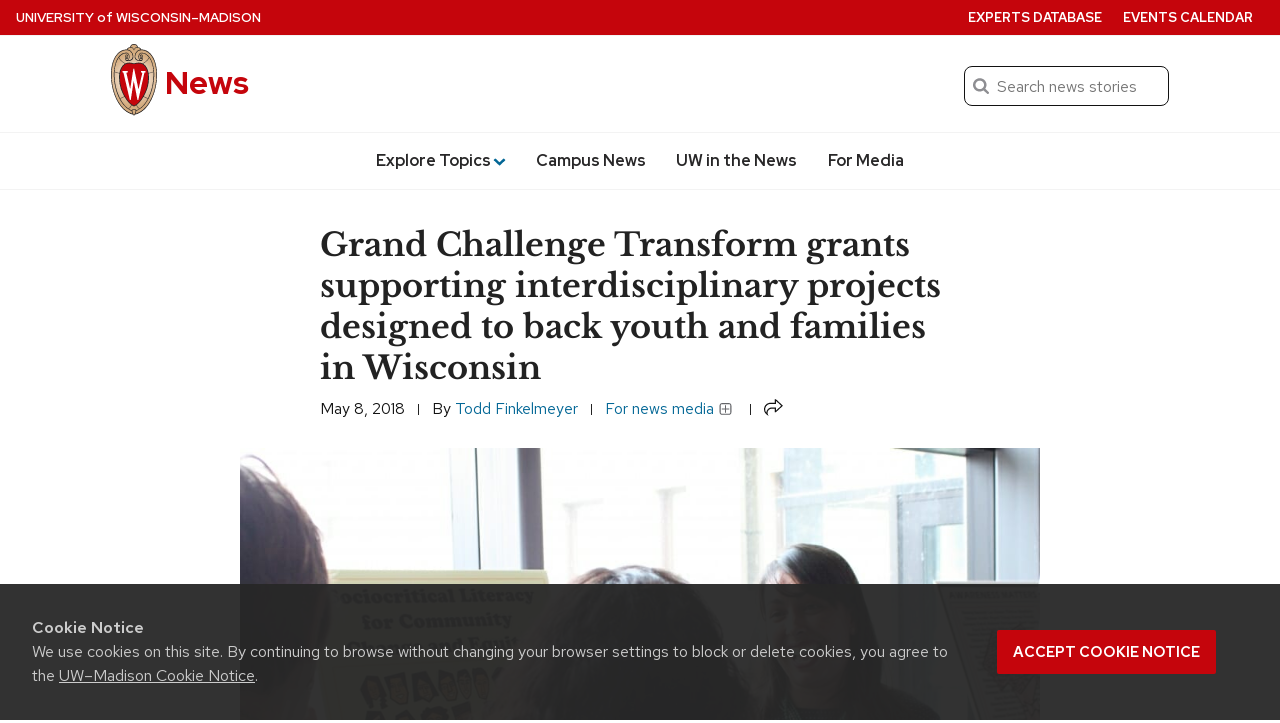

--- FILE ---
content_type: text/css
request_url: https://news.wisc.edu/content/plugins/uw-theme-blocks/build/uw-today-wisc/style-index.css?ver=2.4.0
body_size: 3298
content:
.has-base-background-color,.has-contrast-light-background-color,.has-contrast-medium-background-color,.wp-block-cover.is-light{--uw-today-event-date:var(--wp--custom--color--primary,#c5050c)}.has-contrast-background-color,.has-primary-background-color,.has-primary-dark-background-color,.wp-block-cover:not(.is-light){--uw-today-event-date:var(--wp--custom--color--white,#fff)}.wp-block-uw-blocks-uw-today-wisc .uw-events{list-style:none;margin-block-start:0;padding-left:0}.wp-block-uw-blocks-uw-today-wisc .uw-events li{margin-block-start:1.5rem}.wp-block-uw-blocks-uw-today-wisc .uw-events li:first-of-type{margin-block-start:0}.wp-block-uw-blocks-uw-today-wisc .uw-events .uw-event-month{display:block;font-size:var(--wp--custom--font-size--16,1rem);text-transform:uppercase}.wp-block-uw-blocks-uw-today-wisc .uw-events .uw-event-date,.wp-block-uw-blocks-uw-today-wisc .uw-events .uw-event-month{color:var(--uw-today-event-date,var(--wp--custom--color--primary,#c5050c));font-weight:var(--wp--custom--font-weight--bold,700)}.wp-block-uw-blocks-uw-today-wisc .uw-events .uw-event-date{font-size:1.625rem;line-height:var(--wp--custom--line-height--none,1);min-width:3rem;padding-right:1rem;text-align:right;text-wrap:nowrap}.wp-block-uw-blocks-uw-today-wisc .uw-events .uw-event-date .show-for-sr{height:1px;overflow:hidden;position:absolute!important;width:1px;clip:rect(0,0,0,0)}.wp-block-uw-blocks-uw-today-wisc .uw-events .uw-event{display:flex;margin-top:1rem}.wp-block-uw-blocks-uw-today-wisc .uw-events .uw-event:first-of-type{margin-top:.5rem}.wp-block-uw-blocks-uw-today-wisc .uw-events .uw-event .uw-event-listing{display:flex;flex-direction:column}.wp-block-uw-blocks-uw-today-wisc .uw-events .uw-event .uw-event-listing .uw-event-title{display:block;font-family:var(--wp--custom--font--heading,"Red Hat Display");font-size:var(--wp--custom--font-size--20,1.25rem);font-weight:var(--wp--custom--font-weight--bold,700);line-height:var(--wp--custom--line-height--medium,1.3)}.wp-block-uw-blocks-uw-today-wisc .uw-events .uw-event .uw-event-listing .uw-event-title a{text-decoration:none}.wp-block-uw-blocks-uw-today-wisc .uw-events .uw-event .uw-event-listing .uw-event-title a:active,.wp-block-uw-blocks-uw-today-wisc .uw-events .uw-event .uw-event-listing .uw-event-title a:focus,.wp-block-uw-blocks-uw-today-wisc .uw-events .uw-event .uw-event-listing .uw-event-title a:hover{text-decoration:underline}.wp-block-uw-blocks-uw-today-wisc .uw-events .uw-event .uw-event-listing .uw-event-subtitle{display:block}.wp-block-uw-blocks-uw-today-wisc .uw-events .uw-event .uw-event-listing .uw-event-time{display:inline;font-size:var(--wp--custom--font-size--16,1rem);margin-top:.25rem;text-transform:lowercase}.wp-block-uw-blocks-uw-today-wisc .uw-events .uw-event .uw-event-listing .uw-event-hybrid-link,.wp-block-uw-blocks-uw-today-wisc .uw-events .uw-event .uw-event-listing .uw-event-location{font-size:var(--wp--custom--font-size--16,1rem)}.wp-block-uw-blocks-uw-today-wisc .uw-events .uw-event .uw-event-time-location-info{line-height:var(--wp--custom--line-height--medium,1.3)}.wp-block-uw-blocks-uw-today-wisc .more-link-padding{padding-top:calc(var(--wp--custom--spacing--12)/2)}.wp-block-uw-blocks-uw-today-wisc .error{background-color:var(--wp--custom--color--primary);color:#fff}


--- FILE ---
content_type: text/css
request_url: https://news.wisc.edu/content/themes/uw-theme-gutenberg/build/css/blocks/button.css?ver=3eae561716a24d95c016
body_size: 6213
content:
.wp-block-button>.wp-element-button{outline-offset:.313em}.wp-block-button>a{transition:all .25s ease-in-out}.wp-block-button.is-style-shadow>.wp-element-button{box-shadow:var(--wp--preset--shadow--button-shadow)}.wp-block-button.is-style-blue>.wp-element-button{background-color:var(--wp--custom--color--secondary,#036796);border-color:var(--wp--custom--color--secondary,#036796)}.wp-block-button.is-style-blue>.wp-element-button:active,.wp-block-button.is-style-blue>.wp-element-button:hover{background-color:var(--wp--custom--color--secondary-dark,#023d54);border-color:var(--wp--custom--color--secondary-dark,#023d54)}.wp-block-button.is-style-black>.wp-element-button{background-color:var(--wp--custom--color--contrast,#282728);border-color:var(--wp--custom--color--contrast,#282728)}.wp-block-button.is-style-black>.wp-element-button:active,.wp-block-button.is-style-black>.wp-element-button:hover{background-color:var(--wp--custom--color--black,#000);border-color:var(--wp--custom--color--black,#000);color:var(--wp--custom--color--base,#fff)}.wp-block-button.is-style-white>.wp-element-button{background-color:var(--wp--custom--color--base,#fff);border-color:var(--wp--custom--color--base,#fff);color:var(--wp--custom--color--contrast,#282728)}.wp-block-button.is-style-white>.wp-element-button:active,.wp-block-button.is-style-white>.wp-element-button:hover{background-color:var(--wp--custom--color--border,#cfcfcf);border-color:var(--wp--custom--color--border,#cfcfcf);color:var(--wp--custom--color--contrast,#282728)}.wp-block-button.is-style-uw-outline>.wp-element-button{background-color:transparent;color:var(--wp--custom--color--primary,#c5050c)}.wp-block-button.is-style-uw-outline>.wp-element-button:active,.wp-block-button.is-style-uw-outline>.wp-element-button:hover{background-color:var(--wp--custom--color--primary,#c5050c);border-color:var(--wp--custom--color--primary,#c5050c);color:var(--wp--custom--color--base,#fff)}.wp-block-button.is-style-uw-outline.is-style-blue>.wp-element-button{background-color:transparent;border-color:var(--wp--custom--color--secondary,#036796);color:var(--wp--custom--color--secondary,#036796)}.wp-block-button.is-style-uw-outline.is-style-blue>.wp-element-button:active,.wp-block-button.is-style-uw-outline.is-style-blue>.wp-element-button:hover{background-color:var(--wp--custom--color--secondary,#036796);color:var(--wp--custom--color--base,#fff)}.wp-block-button.is-style-uw-outline.is-style-black>.wp-element-button{background-color:transparent;border-color:var(--wp--custom--color--contrast,#282728);color:var(--wp--custom--color--contrast,#282728)}.wp-block-button.is-style-uw-outline.is-style-black>.wp-element-button:active,.wp-block-button.is-style-uw-outline.is-style-black>.wp-element-button:hover{background-color:var(--wp--custom--color--contrast,#282728);border-color:var(--wp--custom--color--contrast,#282728);color:var(--wp--custom--color--base,#fff)}.wp-block-button.is-style-uw-outline.is-style-white>.wp-element-button{background-color:transparent;border-color:var(--wp--custom--color--white,#fff);color:var(--wp--custom--color--white,#fff)}.wp-block-button.is-style-uw-outline.is-style-white>.wp-element-button:active,.wp-block-button.is-style-uw-outline.is-style-white>.wp-element-button:hover{background-color:var(--wp--custom--color--base,#fff);border-color:var(--wp--custom--color--base,#fff);color:var(--wp--custom--color--contrast,#282728)}.has-base-background-color,.has-contrast-light-background-color,.has-contrast-medium-background-color,.has-primary-background-color,.has-primary-dark-background-color,.wp-block-cover{--button-border-color-dark:transparent;--button-border-color-dark-hover:transparent;--button-border-color-dark-secondary:transparent;--button-border-color-dark-secondary-hover:transparent}.has-contrast-background-color,.wp-block-cover>.wp-block-cover__image-background~.wp-block-cover__inner-container{--button-border-color-dark:var(--wp-custom-color--primary-border-ondark,#fa4b51);--button-border-color-dark-hover:var(--wp--custom--color--primary,#c5050c);--button-border-color-dark-secondary:var(--wp--custom--color--secondary-border-ondark,#63b4d4);--button-border-color-dark-secondary-hover:var(--wp--custom--color--secondary,#036796)}.has-contrast-background-color .wp-block-button:not(.is-style-uw-outline,.is-style-black,.is-style-white)>.wp-element-button,.wp-block-cover>.wp-block-cover__image-background~.wp-block-cover__inner-container .wp-block-button:not(.is-style-uw-outline,.is-style-black,.is-style-white)>.wp-element-button{border-color:var(--button-border-color-dark)}.has-contrast-background-color .wp-block-button:not(.is-style-uw-outline,.is-style-black,.is-style-white)>.wp-element-button:active,.has-contrast-background-color .wp-block-button:not(.is-style-uw-outline,.is-style-black,.is-style-white)>.wp-element-button:hover,.wp-block-cover>.wp-block-cover__image-background~.wp-block-cover__inner-container .wp-block-button:not(.is-style-uw-outline,.is-style-black,.is-style-white)>.wp-element-button:active,.wp-block-cover>.wp-block-cover__image-background~.wp-block-cover__inner-container .wp-block-button:not(.is-style-uw-outline,.is-style-black,.is-style-white)>.wp-element-button:hover{border-color:var(--button-border-color-dark-hover)}.has-contrast-background-color .wp-block-button.is-style-blue:not(.is-style-uw-outline)>.wp-element-button,.wp-block-cover>.wp-block-cover__image-background~.wp-block-cover__inner-container .wp-block-button.is-style-blue:not(.is-style-uw-outline)>.wp-element-button{border-color:var(--button-border-color-dark-secondary)}.has-contrast-background-color .wp-block-button.is-style-blue:not(.is-style-uw-outline)>.wp-element-button:active,.has-contrast-background-color .wp-block-button.is-style-blue:not(.is-style-uw-outline)>.wp-element-button:hover,.wp-block-cover>.wp-block-cover__image-background~.wp-block-cover__inner-container .wp-block-button.is-style-blue:not(.is-style-uw-outline)>.wp-element-button:active,.wp-block-cover>.wp-block-cover__image-background~.wp-block-cover__inner-container .wp-block-button.is-style-blue:not(.is-style-uw-outline)>.wp-element-button:hover{border-color:var(--button-border-color-dark-secondary-hover)}
